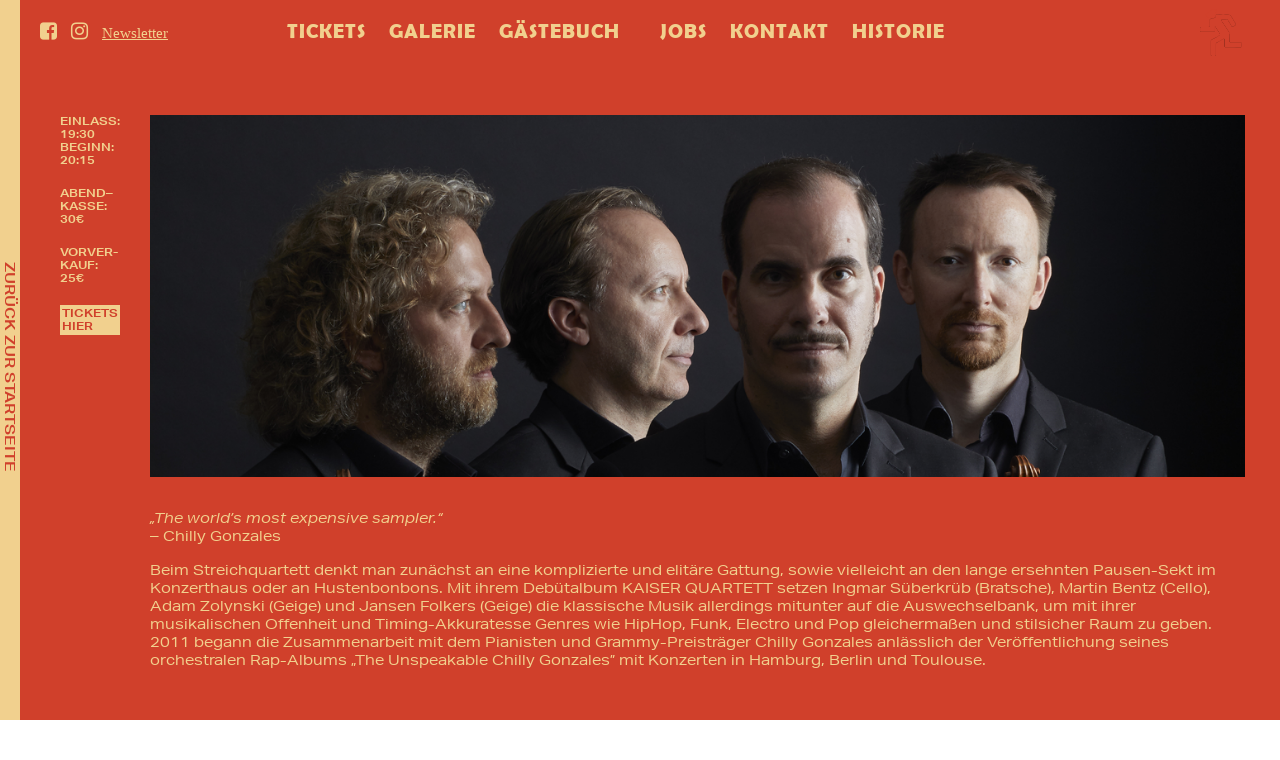

--- FILE ---
content_type: text/html; charset=UTF-8
request_url: https://franz-mehlhose.de/programm/kaiser-quartett/
body_size: 12998
content:

<!DOCTYPE html>
<html lang="de" xml:lang="de">

<head>
	<meta charset="UTF-8" />
	<meta name="viewport" content="width=device-width, initial-scale=1.0" />
	
	<link rel="profile" href="http://gmpg.org/xfn/11" />
	<link rel="pingback" href="https://franz-mehlhose.de/xmlrpc.php" />


	<!--  OG & Title -->
		<title>Franz Mehlhose – KAISER QUARTETT</title>
	<meta property=“og:title“ content="Franz Mehlhose – KAISER QUARTETT" />
	<meta property=“og:description“ content="Wir lieben Handgemachtes, Selbstgebasteltes und Improvisation, Dinge und Menschen mit Seele, Eigenwilliges, aber dennoch Vertrautes, schätzen Selbstironie und Respekt, legen viel Wert auf Fairness und Rücksicht gegenüber den Künstlern, uns und allen Gästen." />
	<meta property=“og:url“ content="https://franz-mehlhose.de" />
	<meta property="og:image" content="https://franz-mehlhose.de/wp-content/themes/franzmehlhose2017/images/Logo-rennende-Figur.png" />

	<meta property="fb:pages" content="647990121883318" />
	<meta property="fb:page_id" content="647990121883318">

	<!-- End OG Image und Twitter Cards -->

	<link rel='stylesheet' id='tribe-events-views-v2-bootstrap-datepicker-styles-css' href='https://franz-mehlhose.de/wp-content/plugins/the-events-calendar/vendor/bootstrap-datepicker/css/bootstrap-datepicker.standalone.min.css?ver=6.15.14' type='text/css' media='all' />
<link rel='stylesheet' id='tec-variables-skeleton-css' href='https://franz-mehlhose.de/wp-content/plugins/the-events-calendar/common/build/css/variables-skeleton.css?ver=6.10.1' type='text/css' media='all' />
<link rel='stylesheet' id='tribe-common-skeleton-style-css' href='https://franz-mehlhose.de/wp-content/plugins/the-events-calendar/common/build/css/common-skeleton.css?ver=6.10.1' type='text/css' media='all' />
<link rel='stylesheet' id='tribe-tooltipster-css-css' href='https://franz-mehlhose.de/wp-content/plugins/the-events-calendar/common/vendor/tooltipster/tooltipster.bundle.min.css?ver=6.10.1' type='text/css' media='all' />
<link rel='stylesheet' id='tribe-events-views-v2-skeleton-css' href='https://franz-mehlhose.de/wp-content/plugins/the-events-calendar/build/css/views-skeleton.css?ver=6.15.14' type='text/css' media='all' />
<link rel='stylesheet' id='tec-variables-full-css' href='https://franz-mehlhose.de/wp-content/plugins/the-events-calendar/common/build/css/variables-full.css?ver=6.10.1' type='text/css' media='all' />
<link rel='stylesheet' id='tribe-common-full-style-css' href='https://franz-mehlhose.de/wp-content/plugins/the-events-calendar/common/build/css/common-full.css?ver=6.10.1' type='text/css' media='all' />
<link rel='stylesheet' id='tribe-events-views-v2-full-css' href='https://franz-mehlhose.de/wp-content/plugins/the-events-calendar/build/css/views-full.css?ver=6.15.14' type='text/css' media='all' />
<link rel='stylesheet' id='tribe-events-views-v2-print-css' href='https://franz-mehlhose.de/wp-content/plugins/the-events-calendar/build/css/views-print.css?ver=6.15.14' type='text/css' media='print' />
<meta name='robots' content='index, follow, max-image-preview:large, max-snippet:-1, max-video-preview:-1' />

	<!-- This site is optimized with the Yoast SEO plugin v26.8 - https://yoast.com/product/yoast-seo-wordpress/ -->
	<link rel="canonical" href="https://franz-mehlhose.de/programm/kaiser-quartett/" />
	<meta property="og:locale" content="de_DE" />
	<meta property="og:type" content="article" />
	<meta property="og:title" content="KAISER QUARTETT - Franz Mehlhose" />
	<meta property="og:description" content="„The world’s most expensive sampler.“ – Chilly Gonzales Beim Streichquartett denkt man zunächst an eine komplizierte und elitäre Gattung, sowie vielleicht an den lange ersehnten Pausen-Sekt im Konzerthaus oder an Hustenbonbons. [&hellip;]" />
	<meta property="og:url" content="https://franz-mehlhose.de/programm/kaiser-quartett/" />
	<meta property="og:site_name" content="Franz Mehlhose" />
	<meta property="og:image" content="https://franz-mehlhose.de/wp-content/uploads/2022/11/BANNER_kaiserquartett.png" />
	<meta name="twitter:card" content="summary_large_image" />
	<meta name="twitter:label1" content="Geschätzte Lesezeit" />
	<meta name="twitter:data1" content="2 Minuten" />
	<script type="application/ld+json" class="yoast-schema-graph">{"@context":"https://schema.org","@graph":[{"@type":"WebPage","@id":"https://franz-mehlhose.de/programm/kaiser-quartett/","url":"https://franz-mehlhose.de/programm/kaiser-quartett/","name":"KAISER QUARTETT - Franz Mehlhose","isPartOf":{"@id":"https://franz-mehlhose.de/#website"},"primaryImageOfPage":{"@id":"https://franz-mehlhose.de/programm/kaiser-quartett/#primaryimage"},"image":{"@id":"https://franz-mehlhose.de/programm/kaiser-quartett/#primaryimage"},"thumbnailUrl":"https://franz-mehlhose.de/wp-content/uploads/2022/11/BANNER_kaiserquartett.png","datePublished":"2022-11-21T09:48:55+00:00","breadcrumb":{"@id":"https://franz-mehlhose.de/programm/kaiser-quartett/#breadcrumb"},"inLanguage":"de","potentialAction":[{"@type":"ReadAction","target":["https://franz-mehlhose.de/programm/kaiser-quartett/"]}]},{"@type":"ImageObject","inLanguage":"de","@id":"https://franz-mehlhose.de/programm/kaiser-quartett/#primaryimage","url":"https://franz-mehlhose.de/wp-content/uploads/2022/11/BANNER_kaiserquartett.png","contentUrl":"https://franz-mehlhose.de/wp-content/uploads/2022/11/BANNER_kaiserquartett.png","width":1325,"height":438},{"@type":"BreadcrumbList","@id":"https://franz-mehlhose.de/programm/kaiser-quartett/#breadcrumb","itemListElement":[{"@type":"ListItem","position":1,"name":"Startseite","item":"https://franz-mehlhose.de/"},{"@type":"ListItem","position":2,"name":"Veranstaltungen","item":"https://franz-mehlhose.de/kalender/"},{"@type":"ListItem","position":3,"name":"KAISER QUARTETT"}]},{"@type":"WebSite","@id":"https://franz-mehlhose.de/#website","url":"https://franz-mehlhose.de/","name":"Franz Mehlhose","description":"Das Erfurter Club-Café, Live-Musik und alternatives Kulturhaus","potentialAction":[{"@type":"SearchAction","target":{"@type":"EntryPoint","urlTemplate":"https://franz-mehlhose.de/?s={search_term_string}"},"query-input":{"@type":"PropertyValueSpecification","valueRequired":true,"valueName":"search_term_string"}}],"inLanguage":"de"},{"@type":"Event","name":"KAISER QUARTETT","description":"„The world’s most expensive sampler.“ – Chilly Gonzales Beim Streichquartett denkt man zunächst an eine komplizierte und elitäre Gattung, sowie vielleicht an den lange ersehnten Pausen-Sekt im Konzerthaus oder an Hustenbonbons. [&hellip;]","url":"https://franz-mehlhose.de/programm/kaiser-quartett/","eventAttendanceMode":"https://schema.org/OfflineEventAttendanceMode","eventStatus":"https://schema.org/EventScheduled","startDate":"2023-03-31T20:15:00+02:00","endDate":"2023-03-31T22:00:00+02:00","offers":{"@type":"Offer","price":"30","priceCurrency":"USD","url":"https://franz-mehlhose.de/programm/kaiser-quartett/","category":"primary","availability":"inStock","validFrom":"2022-11-21T00:00:00+00:00"},"@id":"https://franz-mehlhose.de/programm/kaiser-quartett/#event","mainEntityOfPage":{"@id":"https://franz-mehlhose.de/programm/kaiser-quartett/"}}]}</script>
	<!-- / Yoast SEO plugin. -->


<link rel="alternate" title="oEmbed (JSON)" type="application/json+oembed" href="https://franz-mehlhose.de/wp-json/oembed/1.0/embed?url=https%3A%2F%2Ffranz-mehlhose.de%2Fprogramm%2Fkaiser-quartett%2F" />
<link rel="alternate" title="oEmbed (XML)" type="text/xml+oembed" href="https://franz-mehlhose.de/wp-json/oembed/1.0/embed?url=https%3A%2F%2Ffranz-mehlhose.de%2Fprogramm%2Fkaiser-quartett%2F&#038;format=xml" />
<style id='wp-img-auto-sizes-contain-inline-css' type='text/css'>
img:is([sizes=auto i],[sizes^="auto," i]){contain-intrinsic-size:3000px 1500px}
/*# sourceURL=wp-img-auto-sizes-contain-inline-css */
</style>
<link rel='stylesheet' id='style-css' href='https://franz-mehlhose.de/wp-content/themes/franzmehlhose2017/style.css?ver=6.9' type='text/css' media='all' />
<link rel='stylesheet' id='tribe-events-v2-single-skeleton-css' href='https://franz-mehlhose.de/wp-content/plugins/the-events-calendar/build/css/tribe-events-single-skeleton.css?ver=6.15.14' type='text/css' media='all' />
<link rel='stylesheet' id='tribe-events-v2-single-skeleton-full-css' href='https://franz-mehlhose.de/wp-content/plugins/the-events-calendar/build/css/tribe-events-single-full.css?ver=6.15.14' type='text/css' media='all' />
<style id='wp-emoji-styles-inline-css' type='text/css'>

	img.wp-smiley, img.emoji {
		display: inline !important;
		border: none !important;
		box-shadow: none !important;
		height: 1em !important;
		width: 1em !important;
		margin: 0 0.07em !important;
		vertical-align: -0.1em !important;
		background: none !important;
		padding: 0 !important;
	}
/*# sourceURL=wp-emoji-styles-inline-css */
</style>
<link rel='stylesheet' id='wp-block-library-css' href='https://franz-mehlhose.de/wp-includes/css/dist/block-library/style.min.css?ver=6.9' type='text/css' media='all' />
<style id='global-styles-inline-css' type='text/css'>
:root{--wp--preset--aspect-ratio--square: 1;--wp--preset--aspect-ratio--4-3: 4/3;--wp--preset--aspect-ratio--3-4: 3/4;--wp--preset--aspect-ratio--3-2: 3/2;--wp--preset--aspect-ratio--2-3: 2/3;--wp--preset--aspect-ratio--16-9: 16/9;--wp--preset--aspect-ratio--9-16: 9/16;--wp--preset--color--black: #000000;--wp--preset--color--cyan-bluish-gray: #abb8c3;--wp--preset--color--white: #ffffff;--wp--preset--color--pale-pink: #f78da7;--wp--preset--color--vivid-red: #cf2e2e;--wp--preset--color--luminous-vivid-orange: #ff6900;--wp--preset--color--luminous-vivid-amber: #fcb900;--wp--preset--color--light-green-cyan: #7bdcb5;--wp--preset--color--vivid-green-cyan: #00d084;--wp--preset--color--pale-cyan-blue: #8ed1fc;--wp--preset--color--vivid-cyan-blue: #0693e3;--wp--preset--color--vivid-purple: #9b51e0;--wp--preset--gradient--vivid-cyan-blue-to-vivid-purple: linear-gradient(135deg,rgb(6,147,227) 0%,rgb(155,81,224) 100%);--wp--preset--gradient--light-green-cyan-to-vivid-green-cyan: linear-gradient(135deg,rgb(122,220,180) 0%,rgb(0,208,130) 100%);--wp--preset--gradient--luminous-vivid-amber-to-luminous-vivid-orange: linear-gradient(135deg,rgb(252,185,0) 0%,rgb(255,105,0) 100%);--wp--preset--gradient--luminous-vivid-orange-to-vivid-red: linear-gradient(135deg,rgb(255,105,0) 0%,rgb(207,46,46) 100%);--wp--preset--gradient--very-light-gray-to-cyan-bluish-gray: linear-gradient(135deg,rgb(238,238,238) 0%,rgb(169,184,195) 100%);--wp--preset--gradient--cool-to-warm-spectrum: linear-gradient(135deg,rgb(74,234,220) 0%,rgb(151,120,209) 20%,rgb(207,42,186) 40%,rgb(238,44,130) 60%,rgb(251,105,98) 80%,rgb(254,248,76) 100%);--wp--preset--gradient--blush-light-purple: linear-gradient(135deg,rgb(255,206,236) 0%,rgb(152,150,240) 100%);--wp--preset--gradient--blush-bordeaux: linear-gradient(135deg,rgb(254,205,165) 0%,rgb(254,45,45) 50%,rgb(107,0,62) 100%);--wp--preset--gradient--luminous-dusk: linear-gradient(135deg,rgb(255,203,112) 0%,rgb(199,81,192) 50%,rgb(65,88,208) 100%);--wp--preset--gradient--pale-ocean: linear-gradient(135deg,rgb(255,245,203) 0%,rgb(182,227,212) 50%,rgb(51,167,181) 100%);--wp--preset--gradient--electric-grass: linear-gradient(135deg,rgb(202,248,128) 0%,rgb(113,206,126) 100%);--wp--preset--gradient--midnight: linear-gradient(135deg,rgb(2,3,129) 0%,rgb(40,116,252) 100%);--wp--preset--font-size--small: 13px;--wp--preset--font-size--medium: 20px;--wp--preset--font-size--large: 36px;--wp--preset--font-size--x-large: 42px;--wp--preset--spacing--20: 0.44rem;--wp--preset--spacing--30: 0.67rem;--wp--preset--spacing--40: 1rem;--wp--preset--spacing--50: 1.5rem;--wp--preset--spacing--60: 2.25rem;--wp--preset--spacing--70: 3.38rem;--wp--preset--spacing--80: 5.06rem;--wp--preset--shadow--natural: 6px 6px 9px rgba(0, 0, 0, 0.2);--wp--preset--shadow--deep: 12px 12px 50px rgba(0, 0, 0, 0.4);--wp--preset--shadow--sharp: 6px 6px 0px rgba(0, 0, 0, 0.2);--wp--preset--shadow--outlined: 6px 6px 0px -3px rgb(255, 255, 255), 6px 6px rgb(0, 0, 0);--wp--preset--shadow--crisp: 6px 6px 0px rgb(0, 0, 0);}:where(.is-layout-flex){gap: 0.5em;}:where(.is-layout-grid){gap: 0.5em;}body .is-layout-flex{display: flex;}.is-layout-flex{flex-wrap: wrap;align-items: center;}.is-layout-flex > :is(*, div){margin: 0;}body .is-layout-grid{display: grid;}.is-layout-grid > :is(*, div){margin: 0;}:where(.wp-block-columns.is-layout-flex){gap: 2em;}:where(.wp-block-columns.is-layout-grid){gap: 2em;}:where(.wp-block-post-template.is-layout-flex){gap: 1.25em;}:where(.wp-block-post-template.is-layout-grid){gap: 1.25em;}.has-black-color{color: var(--wp--preset--color--black) !important;}.has-cyan-bluish-gray-color{color: var(--wp--preset--color--cyan-bluish-gray) !important;}.has-white-color{color: var(--wp--preset--color--white) !important;}.has-pale-pink-color{color: var(--wp--preset--color--pale-pink) !important;}.has-vivid-red-color{color: var(--wp--preset--color--vivid-red) !important;}.has-luminous-vivid-orange-color{color: var(--wp--preset--color--luminous-vivid-orange) !important;}.has-luminous-vivid-amber-color{color: var(--wp--preset--color--luminous-vivid-amber) !important;}.has-light-green-cyan-color{color: var(--wp--preset--color--light-green-cyan) !important;}.has-vivid-green-cyan-color{color: var(--wp--preset--color--vivid-green-cyan) !important;}.has-pale-cyan-blue-color{color: var(--wp--preset--color--pale-cyan-blue) !important;}.has-vivid-cyan-blue-color{color: var(--wp--preset--color--vivid-cyan-blue) !important;}.has-vivid-purple-color{color: var(--wp--preset--color--vivid-purple) !important;}.has-black-background-color{background-color: var(--wp--preset--color--black) !important;}.has-cyan-bluish-gray-background-color{background-color: var(--wp--preset--color--cyan-bluish-gray) !important;}.has-white-background-color{background-color: var(--wp--preset--color--white) !important;}.has-pale-pink-background-color{background-color: var(--wp--preset--color--pale-pink) !important;}.has-vivid-red-background-color{background-color: var(--wp--preset--color--vivid-red) !important;}.has-luminous-vivid-orange-background-color{background-color: var(--wp--preset--color--luminous-vivid-orange) !important;}.has-luminous-vivid-amber-background-color{background-color: var(--wp--preset--color--luminous-vivid-amber) !important;}.has-light-green-cyan-background-color{background-color: var(--wp--preset--color--light-green-cyan) !important;}.has-vivid-green-cyan-background-color{background-color: var(--wp--preset--color--vivid-green-cyan) !important;}.has-pale-cyan-blue-background-color{background-color: var(--wp--preset--color--pale-cyan-blue) !important;}.has-vivid-cyan-blue-background-color{background-color: var(--wp--preset--color--vivid-cyan-blue) !important;}.has-vivid-purple-background-color{background-color: var(--wp--preset--color--vivid-purple) !important;}.has-black-border-color{border-color: var(--wp--preset--color--black) !important;}.has-cyan-bluish-gray-border-color{border-color: var(--wp--preset--color--cyan-bluish-gray) !important;}.has-white-border-color{border-color: var(--wp--preset--color--white) !important;}.has-pale-pink-border-color{border-color: var(--wp--preset--color--pale-pink) !important;}.has-vivid-red-border-color{border-color: var(--wp--preset--color--vivid-red) !important;}.has-luminous-vivid-orange-border-color{border-color: var(--wp--preset--color--luminous-vivid-orange) !important;}.has-luminous-vivid-amber-border-color{border-color: var(--wp--preset--color--luminous-vivid-amber) !important;}.has-light-green-cyan-border-color{border-color: var(--wp--preset--color--light-green-cyan) !important;}.has-vivid-green-cyan-border-color{border-color: var(--wp--preset--color--vivid-green-cyan) !important;}.has-pale-cyan-blue-border-color{border-color: var(--wp--preset--color--pale-cyan-blue) !important;}.has-vivid-cyan-blue-border-color{border-color: var(--wp--preset--color--vivid-cyan-blue) !important;}.has-vivid-purple-border-color{border-color: var(--wp--preset--color--vivid-purple) !important;}.has-vivid-cyan-blue-to-vivid-purple-gradient-background{background: var(--wp--preset--gradient--vivid-cyan-blue-to-vivid-purple) !important;}.has-light-green-cyan-to-vivid-green-cyan-gradient-background{background: var(--wp--preset--gradient--light-green-cyan-to-vivid-green-cyan) !important;}.has-luminous-vivid-amber-to-luminous-vivid-orange-gradient-background{background: var(--wp--preset--gradient--luminous-vivid-amber-to-luminous-vivid-orange) !important;}.has-luminous-vivid-orange-to-vivid-red-gradient-background{background: var(--wp--preset--gradient--luminous-vivid-orange-to-vivid-red) !important;}.has-very-light-gray-to-cyan-bluish-gray-gradient-background{background: var(--wp--preset--gradient--very-light-gray-to-cyan-bluish-gray) !important;}.has-cool-to-warm-spectrum-gradient-background{background: var(--wp--preset--gradient--cool-to-warm-spectrum) !important;}.has-blush-light-purple-gradient-background{background: var(--wp--preset--gradient--blush-light-purple) !important;}.has-blush-bordeaux-gradient-background{background: var(--wp--preset--gradient--blush-bordeaux) !important;}.has-luminous-dusk-gradient-background{background: var(--wp--preset--gradient--luminous-dusk) !important;}.has-pale-ocean-gradient-background{background: var(--wp--preset--gradient--pale-ocean) !important;}.has-electric-grass-gradient-background{background: var(--wp--preset--gradient--electric-grass) !important;}.has-midnight-gradient-background{background: var(--wp--preset--gradient--midnight) !important;}.has-small-font-size{font-size: var(--wp--preset--font-size--small) !important;}.has-medium-font-size{font-size: var(--wp--preset--font-size--medium) !important;}.has-large-font-size{font-size: var(--wp--preset--font-size--large) !important;}.has-x-large-font-size{font-size: var(--wp--preset--font-size--x-large) !important;}
/*# sourceURL=global-styles-inline-css */
</style>

<style id='classic-theme-styles-inline-css' type='text/css'>
/*! This file is auto-generated */
.wp-block-button__link{color:#fff;background-color:#32373c;border-radius:9999px;box-shadow:none;text-decoration:none;padding:calc(.667em + 2px) calc(1.333em + 2px);font-size:1.125em}.wp-block-file__button{background:#32373c;color:#fff;text-decoration:none}
/*# sourceURL=/wp-includes/css/classic-themes.min.css */
</style>
<link rel='stylesheet' id='newsletter-css' href='https://franz-mehlhose.de/wp-content/plugins/newsletter/style.css?ver=9.1.1' type='text/css' media='all' />
<script type="text/javascript" src="https://franz-mehlhose.de/wp-includes/js/jquery/jquery.min.js?ver=3.7.1" id="jquery-core-js"></script>
<script type="text/javascript" src="https://franz-mehlhose.de/wp-includes/js/jquery/jquery-migrate.min.js?ver=3.4.1" id="jquery-migrate-js"></script>
<script type="text/javascript" src="https://franz-mehlhose.de/wp-content/plugins/the-events-calendar/common/build/js/tribe-common.js?ver=9c44e11f3503a33e9540" id="tribe-common-js"></script>
<script type="text/javascript" src="https://franz-mehlhose.de/wp-content/plugins/the-events-calendar/build/js/views/breakpoints.js?ver=4208de2df2852e0b91ec" id="tribe-events-views-v2-breakpoints-js"></script>
<link rel="https://api.w.org/" href="https://franz-mehlhose.de/wp-json/" /><link rel="alternate" title="JSON" type="application/json" href="https://franz-mehlhose.de/wp-json/wp/v2/tribe_events/2971" /><meta name="facebook-domain-verification" content="wyzcrf29ilaqyu7obuaxq028junivf" /><meta name="tec-api-version" content="v1"><meta name="tec-api-origin" content="https://franz-mehlhose.de"><link rel="alternate" href="https://franz-mehlhose.de/wp-json/tribe/events/v1/events/2971" /><!-- Analytics by WP Statistics - https://wp-statistics.com -->
<meta name="robots" content="noindex, follow">
<link rel="icon" href="https://franz-mehlhose.de/wp-content/uploads/2020/08/cropped-Logo_Mehlhose_transparent-32x32.png" sizes="32x32" />
<link rel="icon" href="https://franz-mehlhose.de/wp-content/uploads/2020/08/cropped-Logo_Mehlhose_transparent-192x192.png" sizes="192x192" />
<link rel="apple-touch-icon" href="https://franz-mehlhose.de/wp-content/uploads/2020/08/cropped-Logo_Mehlhose_transparent-180x180.png" />
<meta name="msapplication-TileImage" content="https://franz-mehlhose.de/wp-content/uploads/2020/08/cropped-Logo_Mehlhose_transparent-270x270.png" />
		<style type="text/css" id="wp-custom-css">
			.gallery .vertical-helper{
	width:100%;
}
.gallery .vertical-helper .su-u-responsive-media-yes {
position: relative;
padding-bottom: 56.25%;
height: 0;
	overflow: hidden;}
.su-image-carousel .su-image-carousel-item-content a, .su-image-carousel .su-image-carousel-item-content a:active, .su-image-carousel .su-image-carousel-item-content a:focus, .su-image-carousel .su-image-carousel-item-content a:hover, .su-image-carousel .su-image-carousel-item-content a:visited, .su-image-carousel .su-image-carousel-item-content img{
	height: 250px !important;
}		</style>
		
	<script>
		function setJS() {
			document.body.className = document.body.className.replace("no-js","js");
			
			// Replace Back Button with a real 'back'
			// var backlinks = document.getElementsByClassName("back-link");
			// for (i = 0; i < backlinks.length; i++) {
			//     backlinks[i].href="javascript:history.back()";
			// }
		}

		function openNewsletterInput() {
			document.getElementById("nl-unclicked").style.maxWidth = "0";
			document.getElementById("nl-clicked-or-nojs").style.maxWidth = "100%";
		}
	</script>

	<script>document.addEventListener("touchstart", function(){}, true);</script>
	<script src="https://ajax.googleapis.com/ajax/libs/jquery/3.6.1/jquery.min.js"></script>
	<link rel="stylesheet" href="https://cdnjs.cloudflare.com/ajax/libs/font-awesome/4.7.0/css/font-awesome.min.css" integrity="sha512-SfTiTlX6kk+qitfevl/7LibUOeJWlt9rbyDn92a1DqWOw9vWG2MFoays0sgObmWazO5BQPiFucnnEAjpAB+/Sw==" crossorigin="anonymous" referrerpolicy="no-referrer" />

</head>

<body class="no-js" onload="setJS()">

	<div id="page" class="hfeed site test 2971  kaiser-quartett-template
		 

 single-event	">

		<!-- #top is a anchor for jumps -->
		<a id="top" name="top" style="position: absolute; left: 0; top: 0;"></a>

		
		<header id="main-header" class="site-header" role="banner">

			<!-- <div class="site-description">
				<a href="">
				    <span class="headline"></span>
				   	<span class="subline">Subline</span>
				</a>
			</div> --> <!-- site-description-->





			<div class="left_header">

				<div class="top-socials">

					<a href="https://www.facebook.com/franzmehlhose/" target="_blank"><i class="fa fa-facebook-square" alt="Link zu Facebook von Franz Mehlhose" ></i></a>
					<a href="https://www.instagram.com/explore/locations/6982961/franz-mehlhose/?hl=de" target="_blank"><i class="fa fa-instagram" alt="Link zu Instagrams über Franz Mehlhose" ></i></a>

					<div class="newsletter" onclick="openNewsletterInput()">
						<span id="nl-unclicked" >Newsletter</span>

						<div id="nl-clicked-or-nojs" class="tnp tnp-subscription">
							<form method="post" action="https://franz-mehlhose.de/?na=s" onsubmit="return newsletter_check(this)">

								<div class="tnp-field tnp-field-email">	
									<input class="tnp-email" type="email" name="ne" placeholder="your@mail.de" required>
								</div>
								<div class="tnp-field tnp-field-button"><input class="tnp-submit" type="submit" value="Abonnieren">
							</div>
							</form>
						</div>

					</div>
					
				</div>
	
				<!-- Primary Menu 1 -->
		    	<div class="top-navi left">
			    	<div class="menu-top-navigation-links-container"><ul id="menu-top-navigation-links" class="menu"><li id="menu-item-230" class="menu-item menu-item-type-post_type menu-item-object-page menu-item-230"><a href="https://franz-mehlhose.de/tickets/"><span class="top_navi_txt">Tickets</span></a></li>
<li id="menu-item-66" class="menu-item menu-item-type-post_type menu-item-object-page menu-item-66"><a href="https://franz-mehlhose.de/galerie/"><span class="top_navi_txt">Galerie</span></a></li>
<li id="menu-item-231" class="menu-item menu-item-type-post_type menu-item-object-page menu-item-231"><a href="https://franz-mehlhose.de/rueckblick/"><span class="top_navi_txt">Gästebuch</span></a></li>
</ul></div>				</div> <!-- .top-navi 1 -->	

		   	</div> <!-- .left_header -->	






			<div class="right_header">

			    <!-- Primary Menu 2 -->
			    <div class="top-navi right">
			    	<div class="menu-top-navigation-rechts-container"><ul id="menu-top-navigation-rechts" class="menu"><li id="menu-item-71" class="menu-item menu-item-type-post_type menu-item-object-page menu-item-71"><a href="https://franz-mehlhose.de/jobs/"><span class="top_navi_txt">Jobs</span></a></li>
<li id="menu-item-70" class="menu-item menu-item-type-post_type menu-item-object-page menu-item-70"><a href="https://franz-mehlhose.de/kontakt/"><span class="top_navi_txt">Kontakt</span></a></li>
<li id="menu-item-232" class="menu-item menu-item-type-post_type menu-item-object-page menu-item-232"><a href="https://franz-mehlhose.de/historie/"><span class="top_navi_txt">Historie</span></a></li>
</ul></div>				</div> <!-- .top-navi 2 -->


				
				<!-- 	<a href="" target="_self" class="back_arrow back-link">
				 		<img src="" alt="Pfeil für den Zurück-Link" / >
				 	</a> -->

				
				<div class="logo-cont">
					<a href="https://franz-mehlhose.de/" target="_self">
						<img src="https://franz-mehlhose.de/wp-content/themes/franzmehlhose2017/images/Logo-rennende-Figur.png" alt="Logo: Rennendes Männchen" class="logo"/ >
					</a>
				</div> 

			</div>  <!-- .right_header -->	




			<div class="mobile_header">

				<div class="mobile-header-title">

					event
				</div>

				<div id="mobile-menu" role="navigation">

					<li id="primary_menu_sandwich">
						<a> 

							<img src="https://franz-mehlhose.de/wp-content/themes/franzmehlhose2017/images/fm-mobile-sandwich.png" alt="Mobiles Menü - Sandwich" />
					    	
							<div id="menu-primary">
							<a style="line-height:26px;" class="program_anchor" href="#club_column">Programm</a>
                                 <a  style="line-height:26px;" class="cafe_anchor" href="#cafe_column">Café</a>


					    		<ul id="menu-primary-items" class="menu-primary-items" role="menubar"><li id="menu-item-2087" class="menu-item menu-item-type-custom menu-item-object-custom menu-item-home menu-item-2087"><a href="https://franz-mehlhose.de">Startseite</a></li>
<li id="menu-item-239" class="menu-item menu-item-type-post_type menu-item-object-page menu-item-239"><a href="https://franz-mehlhose.de/tickets/">Tickets</a></li>
<li id="menu-item-2064" class="menu-item menu-item-type-post_type menu-item-object-page menu-item-2064"><a href="https://franz-mehlhose.de/galerie/">Galerie</a></li>
<li id="menu-item-2068" class="menu-item menu-item-type-post_type menu-item-object-page menu-item-2068"><a href="https://franz-mehlhose.de/rueckblick/">Gästebuch</a></li>
<li id="menu-item-241" class="menu-item menu-item-type-post_type menu-item-object-page menu-item-241"><a href="https://franz-mehlhose.de/historie/">Historie</a></li>
<li id="menu-item-243" class="menu-item menu-item-type-post_type menu-item-object-page menu-item-243"><a href="https://franz-mehlhose.de/jobs/">Jobangebote</a></li>
<li id="menu-item-245" class="menu-item menu-item-type-post_type menu-item-object-page menu-item-245"><a href="https://franz-mehlhose.de/newsletter/">Newsletter</a></li>
<li id="menu-item-244" class="menu-item menu-item-type-post_type menu-item-object-page menu-item-244"><a href="https://franz-mehlhose.de/kontakt/">Kontakt</a></li>
</ul>					    	</div>

				    	</a>
					</li>

				</div><!-- #mobile-menu -->

				<div class="logo-cont">
					<a href="https://franz-mehlhose.de/" target="_self">
						<img src="https://franz-mehlhose.de/wp-content/themes/franzmehlhose2017/images/Logo-rennende_Figur-hell.png" alt="Logo: Rennendes Männchen" class="logo"/ >
					</a>
				</div> 

			</div>	 <!-- .mobile_header -->	



		</header><!-- #main-header .site-header -->


		
		<div id="main" class="site-main hello">
<section id="tribe-events-pg-template" class="tribe-events-pg-template" role="main"><div class="tribe-events-before-html"></div><span class="tribe-events-ajax-loading"><img class="tribe-events-spinner-medium" src="https://franz-mehlhose.de/wp-content/plugins/the-events-calendar/src/resources/images/tribe-loading.gif" alt="Lade Veranstaltungen" /></span>
<a href="https://franz-mehlhose.de/" target="_self" class="back-link back_column">
        <div class="rotate">
          ZUR&Uuml;CK ZUR STARTSEITE
        </div>
    </a>

	<div class="mobile_lander">
	    <div class="top"><a href="#club_column" id="lander_klub">Klub</a></div>
	    <div class="bottom"><a href="#cafe_column" id="lander_cafe">Café</a></div>
	    <script> /* Scroll Programm-Link im DIV unten, nicht die Page */
			

			$(document).on('click', '#lander_klub, .program_anchor', function (event) {
	
    event.preventDefault();
    $('html, body, #page').animate({
        scrollTop: $("#club_column").offset().top - 100
    }, 1000);
});


$(document).on('click', '#lander_cafe, .cafe_anchor', function (event) {

    event.preventDefault();
    $('html, body, #page').animate({
        scrollTop: $("#cafe_column").offset().top - 100
    }, 1000);
});

		</script>
	</div>

 	<div class="left_column" id="club_column">

 					

						<!-- Seiten Menu
				    	<div id="club-navi"> -->
				    									<script> /* Scroll Programm-Link im DIV unten, nicht die Page */
								$( "#menu-item-76" ).click(function() {
								    // JQuery animate()
								    $("#club_column").animate({
        								scrollTop: $("#program-acc-anker").offset().top - document.getElementById('main-header').offsetHeight
    								}, 500);
								});
							</script>
						<!--  </div> #club-navi -->

						<!-- Club Posts -->
					   


                            <div id="program-acc-anker">
        <button class="accordion active">
            <span class="accordion_left">
                Fr. 31.03            </span>

            <span class="accordion_middle event_title">
                KAISER QUARTETT            </span>

            <span class="accordion_right">
                Live            </span>
        </button>

        <div class="panel" style="max-height:100%;">
            <div class="accordion_left">
                <div class="event_meta">
                    EINLASS:<br />19:30<br />BEGINN:<br />20:15                </div>

                <div class="event_meta">
                    ABEND–<br />KASSE:</br>30€                </div>

                <div class="event_meta">VORVER-<br />KAUF:<br />25€<br /></div>                                            <a href="https://franz-mehlhose.ticket.io/3aguufsh/" target="_blank">
                            <div class="ticket_button">TICKETS<br />HIER</div>
                        </a>
                                    
                <!-- Rest of your social media buttons code for mobile -->
                <!-- [Previous mobile social media section code goes here] -->
            </div>

            <div class="accordion_middle">
                <p><img fetchpriority="high" decoding="async" class="alignnone size-full wp-image-2977" src="https://franz-mehlhose.de/wp-content/uploads/2022/11/BANNER_kaiserquartett.png" alt="" width="1325" height="438" srcset="https://franz-mehlhose.de/wp-content/uploads/2022/11/BANNER_kaiserquartett.png 1325w, https://franz-mehlhose.de/wp-content/uploads/2022/11/BANNER_kaiserquartett-600x198.png 600w, https://franz-mehlhose.de/wp-content/uploads/2022/11/BANNER_kaiserquartett-1024x338.png 1024w, https://franz-mehlhose.de/wp-content/uploads/2022/11/BANNER_kaiserquartett-768x254.png 768w" sizes="(max-width: 1325px) 100vw, 1325px" /><br />
<em>„The world’s most expensive sampler.“</em><br />
– Chilly Gonzales</p>
<p>Beim Streichquartett denkt man zunächst an eine komplizierte und elitäre Gattung, sowie vielleicht an den lange ersehnten Pausen-Sekt im Konzerthaus oder an Hustenbonbons. Mit ihrem Debütalbum KAISER QUARTETT setzen Ingmar Süberkrüb (Bratsche), Martin Bentz (Cello), Adam Zolynski (Geige) und Jansen Folkers (Geige) die klassische Musik allerdings mitunter auf die Auswechselbank, um mit ihrer musikalischen Offenheit und Timing-Akkuratesse Genres wie HipHop, Funk, Electro und Pop gleichermaßen und stilsicher Raum zu geben.<br />
2011 begann die Zusammenarbeit mit dem Pianisten und Grammy-Preisträger Chilly Gonzales anlässlich der Veröffentlichung seines orchestralen Rap-Albums „The Unspeakable Chilly Gonzales” mit Konzerten in Hamburg, Berlin und Toulouse.</p>
<p><iframe style="border-radius: 12px;" src="https://open.spotify.com/embed/artist/2VTqmf8ZEe2Y4cKztXkr9D?utm_source=generator" width="100%" height="80" frameborder="0" allowfullscreen="allowfullscreen"></iframe></p>
<p>Die langjährige freundschaftliche Zusammenarbeit mit Chilly Gonzales gipfelte 2015 im gemeinsamen Album „Chambers”. Die einjährige Release-Tournee bot die Gelegenheit, das KAISER QUARTETT in den renommiertesten Veranstaltungsorten Europas und Großbritanniens live zu erleben, sowie z.B. in der Massey Hall in Toronto, in Montreal und beim Montreux Jazz Festival. Nach zahlreichen Kollaborationen mit nationalen sowie internationalen KünstlerInnen – u.a. Daniel Hope, BOY, Bosse und Gregory Porter &#8211; erschien 2019 ihr Debütalbum „Kaiser Quartett“ mit ausschließlich eigenen Kompositionen. Die anschließende Tournee als Headliner brachte sie in zahlreiche Clubs in Deutschland und Frankreich sowie zum Reeperbahn Festival und Eurosonic Noorderslag (Groningen). In jüngster Zeit arbeiteten das KAISER QUARTETT mit Anna Ternheim, Die Sterne, Giant Rooks, Leoniden, Roosevelt und präsentierten auf arte Tracks mit dem Rap-Künstler Yassin ihre Version von „Abendland”. Auf dem Reeperbahn Festival 2021 haben sie zusammen mit dem australischen Singer- Songwriter RY X die Elbphilharmonie begeistert.</p>
<p>Für ihr zweites Album EMPIRE, das im Februar 2023 bei PIAS erscheinen wird, haben sich Adam, Jansen, Ingmar und Martin im Lockdown 2021 in mehreren Sessions in die ländliche FATTORIA MUSICA bei Osnabrück zurückgezogen, um ihre Eigenkompositionen zu entwickeln. Dabei haben sie im Gegensatz zu ihrem rein instrumentalen Debütalbum diesmal das musikalische Spannungsfeld um vier<br />
Vocal Tracks erweitert und kreieren sich ihr musikalisches Empire zusammen mit den langjährigen Wegbegleiter:innen Valeska Steiner, Jarvis Cocker, Joe Flory und L’aupaire. Im Frühjahr 2023 sind die vier sympatischen Herren aus Hamburg endlich wieder auf intensiver<br />
Deutschlandtour.</p>
            </div>

            <div class="accordion_right hide-mobile">
                <!-- Rest of your social media buttons code for desktop -->
                <!-- [Previous desktop social media section code goes here] -->
            </div>
        </div>
    </div>

    <script>
        document.addEventListener("DOMContentLoaded", function() {
            var panel = document.querySelector('.panel');
            if (panel) {
                panel.style.maxHeight = panel.scrollHeight + "px";
            }
        });
    </script>
    

	    			
	</div><!-- #left_column -->




	</div><!-- #main .site-main -->

	
	<footer id="colophon" class="site-footer" role="contentinfo">

	</footer><!-- #colophon .site-footer -->

</div><!-- #page .hfeed .site -->


<script type="speculationrules">
{"prefetch":[{"source":"document","where":{"and":[{"href_matches":"/*"},{"not":{"href_matches":["/wp-*.php","/wp-admin/*","/wp-content/uploads/*","/wp-content/*","/wp-content/plugins/*","/wp-content/themes/franzmehlhose2017/*","/*\\?(.+)"]}},{"not":{"selector_matches":"a[rel~=\"nofollow\"]"}},{"not":{"selector_matches":".no-prefetch, .no-prefetch a"}}]},"eagerness":"conservative"}]}
</script>
		<script>
		( function ( body ) {
			'use strict';
			body.className = body.className.replace( /\btribe-no-js\b/, 'tribe-js' );
		} )( document.body );
		</script>
		<script> /* <![CDATA[ */var tribe_l10n_datatables = {"aria":{"sort_ascending":": activate to sort column ascending","sort_descending":": activate to sort column descending"},"length_menu":"Show _MENU_ entries","empty_table":"No data available in table","info":"Showing _START_ to _END_ of _TOTAL_ entries","info_empty":"Showing 0 to 0 of 0 entries","info_filtered":"(filtered from _MAX_ total entries)","zero_records":"No matching records found","search":"Search:","all_selected_text":"All items on this page were selected. ","select_all_link":"Select all pages","clear_selection":"Clear Selection.","pagination":{"all":"All","next":"Next","previous":"Previous"},"select":{"rows":{"0":"","_":": Selected %d rows","1":": Selected 1 row"}},"datepicker":{"dayNames":["Sonntag","Montag","Dienstag","Mittwoch","Donnerstag","Freitag","Samstag"],"dayNamesShort":["So.","Mo.","Di.","Mi.","Do.","Fr.","Sa."],"dayNamesMin":["S","M","D","M","D","F","S"],"monthNames":["Januar","Februar","M\u00e4rz","April","Mai","Juni","Juli","August","September","Oktober","November","Dezember"],"monthNamesShort":["Januar","Februar","M\u00e4rz","April","Mai","Juni","Juli","August","September","Oktober","November","Dezember"],"monthNamesMin":["Jan.","Feb.","M\u00e4rz","Apr.","Mai","Juni","Juli","Aug.","Sep.","Okt.","Nov.","Dez."],"nextText":"Next","prevText":"Prev","currentText":"Today","closeText":"Done","today":"Today","clear":"Clear"}};/* ]]> */ </script><script type="text/javascript" src="https://franz-mehlhose.de/wp-content/plugins/the-events-calendar/vendor/bootstrap-datepicker/js/bootstrap-datepicker.min.js?ver=6.15.14" id="tribe-events-views-v2-bootstrap-datepicker-js"></script>
<script type="text/javascript" src="https://franz-mehlhose.de/wp-content/plugins/the-events-calendar/build/js/views/viewport.js?ver=3e90f3ec254086a30629" id="tribe-events-views-v2-viewport-js"></script>
<script type="text/javascript" src="https://franz-mehlhose.de/wp-content/plugins/the-events-calendar/build/js/views/accordion.js?ver=b0cf88d89b3e05e7d2ef" id="tribe-events-views-v2-accordion-js"></script>
<script type="text/javascript" src="https://franz-mehlhose.de/wp-content/plugins/the-events-calendar/build/js/views/view-selector.js?ver=a8aa8890141fbcc3162a" id="tribe-events-views-v2-view-selector-js"></script>
<script type="text/javascript" src="https://franz-mehlhose.de/wp-content/plugins/the-events-calendar/build/js/views/ical-links.js?ver=0dadaa0667a03645aee4" id="tribe-events-views-v2-ical-links-js"></script>
<script type="text/javascript" src="https://franz-mehlhose.de/wp-content/plugins/the-events-calendar/build/js/views/navigation-scroll.js?ver=eba0057e0fd877f08e9d" id="tribe-events-views-v2-navigation-scroll-js"></script>
<script type="text/javascript" src="https://franz-mehlhose.de/wp-content/plugins/the-events-calendar/build/js/views/multiday-events.js?ver=780fd76b5b819e3a6ece" id="tribe-events-views-v2-multiday-events-js"></script>
<script type="text/javascript" src="https://franz-mehlhose.de/wp-content/plugins/the-events-calendar/build/js/views/month-mobile-events.js?ver=cee03bfee0063abbd5b8" id="tribe-events-views-v2-month-mobile-events-js"></script>
<script type="text/javascript" src="https://franz-mehlhose.de/wp-content/plugins/the-events-calendar/build/js/views/month-grid.js?ver=b5773d96c9ff699a45dd" id="tribe-events-views-v2-month-grid-js"></script>
<script type="text/javascript" src="https://franz-mehlhose.de/wp-content/plugins/the-events-calendar/common/vendor/tooltipster/tooltipster.bundle.min.js?ver=6.10.1" id="tribe-tooltipster-js"></script>
<script type="text/javascript" src="https://franz-mehlhose.de/wp-content/plugins/the-events-calendar/build/js/views/tooltip.js?ver=82f9d4de83ed0352be8e" id="tribe-events-views-v2-tooltip-js"></script>
<script type="text/javascript" src="https://franz-mehlhose.de/wp-content/plugins/the-events-calendar/build/js/views/events-bar.js?ver=3825b4a45b5c6f3f04b9" id="tribe-events-views-v2-events-bar-js"></script>
<script type="text/javascript" src="https://franz-mehlhose.de/wp-content/plugins/the-events-calendar/build/js/views/events-bar-inputs.js?ver=e3710df171bb081761bd" id="tribe-events-views-v2-events-bar-inputs-js"></script>
<script type="text/javascript" src="https://franz-mehlhose.de/wp-content/plugins/the-events-calendar/build/js/views/datepicker.js?ver=9ae0925bbe975f92bef4" id="tribe-events-views-v2-datepicker-js"></script>
<script type="text/javascript" src="https://franz-mehlhose.de/wp-content/plugins/the-events-calendar/common/build/js/user-agent.js?ver=da75d0bdea6dde3898df" id="tec-user-agent-js"></script>
<script type="text/javascript" id="newsletter-js-extra">
/* <![CDATA[ */
var newsletter_data = {"action_url":"https://franz-mehlhose.de/wp-admin/admin-ajax.php"};
//# sourceURL=newsletter-js-extra
/* ]]> */
</script>
<script type="text/javascript" src="https://franz-mehlhose.de/wp-content/plugins/newsletter/main.js?ver=9.1.1" id="newsletter-js"></script>
<script type="text/javascript" src="https://franz-mehlhose.de/wp-content/plugins/the-events-calendar/common/build/js/utils/query-string.js?ver=694b0604b0c8eafed657" id="tribe-query-string-js"></script>
<script src='https://franz-mehlhose.de/wp-content/plugins/the-events-calendar/common/build/js/underscore-before.js'></script>
<script type="text/javascript" src="https://franz-mehlhose.de/wp-includes/js/underscore.min.js?ver=1.13.7" id="underscore-js"></script>
<script src='https://franz-mehlhose.de/wp-content/plugins/the-events-calendar/common/build/js/underscore-after.js'></script>
<script type="text/javascript" src="https://franz-mehlhose.de/wp-includes/js/dist/hooks.min.js?ver=dd5603f07f9220ed27f1" id="wp-hooks-js"></script>
<script defer type="text/javascript" src="https://franz-mehlhose.de/wp-content/plugins/the-events-calendar/build/js/views/manager.js?ver=6ff3be8cc3be5b9c56e7" id="tribe-events-views-v2-manager-js"></script>
<script id="wp-emoji-settings" type="application/json">
{"baseUrl":"https://s.w.org/images/core/emoji/17.0.2/72x72/","ext":".png","svgUrl":"https://s.w.org/images/core/emoji/17.0.2/svg/","svgExt":".svg","source":{"concatemoji":"https://franz-mehlhose.de/wp-includes/js/wp-emoji-release.min.js?ver=6.9"}}
</script>
<script type="module">
/* <![CDATA[ */
/*! This file is auto-generated */
const a=JSON.parse(document.getElementById("wp-emoji-settings").textContent),o=(window._wpemojiSettings=a,"wpEmojiSettingsSupports"),s=["flag","emoji"];function i(e){try{var t={supportTests:e,timestamp:(new Date).valueOf()};sessionStorage.setItem(o,JSON.stringify(t))}catch(e){}}function c(e,t,n){e.clearRect(0,0,e.canvas.width,e.canvas.height),e.fillText(t,0,0);t=new Uint32Array(e.getImageData(0,0,e.canvas.width,e.canvas.height).data);e.clearRect(0,0,e.canvas.width,e.canvas.height),e.fillText(n,0,0);const a=new Uint32Array(e.getImageData(0,0,e.canvas.width,e.canvas.height).data);return t.every((e,t)=>e===a[t])}function p(e,t){e.clearRect(0,0,e.canvas.width,e.canvas.height),e.fillText(t,0,0);var n=e.getImageData(16,16,1,1);for(let e=0;e<n.data.length;e++)if(0!==n.data[e])return!1;return!0}function u(e,t,n,a){switch(t){case"flag":return n(e,"\ud83c\udff3\ufe0f\u200d\u26a7\ufe0f","\ud83c\udff3\ufe0f\u200b\u26a7\ufe0f")?!1:!n(e,"\ud83c\udde8\ud83c\uddf6","\ud83c\udde8\u200b\ud83c\uddf6")&&!n(e,"\ud83c\udff4\udb40\udc67\udb40\udc62\udb40\udc65\udb40\udc6e\udb40\udc67\udb40\udc7f","\ud83c\udff4\u200b\udb40\udc67\u200b\udb40\udc62\u200b\udb40\udc65\u200b\udb40\udc6e\u200b\udb40\udc67\u200b\udb40\udc7f");case"emoji":return!a(e,"\ud83e\u1fac8")}return!1}function f(e,t,n,a){let r;const o=(r="undefined"!=typeof WorkerGlobalScope&&self instanceof WorkerGlobalScope?new OffscreenCanvas(300,150):document.createElement("canvas")).getContext("2d",{willReadFrequently:!0}),s=(o.textBaseline="top",o.font="600 32px Arial",{});return e.forEach(e=>{s[e]=t(o,e,n,a)}),s}function r(e){var t=document.createElement("script");t.src=e,t.defer=!0,document.head.appendChild(t)}a.supports={everything:!0,everythingExceptFlag:!0},new Promise(t=>{let n=function(){try{var e=JSON.parse(sessionStorage.getItem(o));if("object"==typeof e&&"number"==typeof e.timestamp&&(new Date).valueOf()<e.timestamp+604800&&"object"==typeof e.supportTests)return e.supportTests}catch(e){}return null}();if(!n){if("undefined"!=typeof Worker&&"undefined"!=typeof OffscreenCanvas&&"undefined"!=typeof URL&&URL.createObjectURL&&"undefined"!=typeof Blob)try{var e="postMessage("+f.toString()+"("+[JSON.stringify(s),u.toString(),c.toString(),p.toString()].join(",")+"));",a=new Blob([e],{type:"text/javascript"});const r=new Worker(URL.createObjectURL(a),{name:"wpTestEmojiSupports"});return void(r.onmessage=e=>{i(n=e.data),r.terminate(),t(n)})}catch(e){}i(n=f(s,u,c,p))}t(n)}).then(e=>{for(const n in e)a.supports[n]=e[n],a.supports.everything=a.supports.everything&&a.supports[n],"flag"!==n&&(a.supports.everythingExceptFlag=a.supports.everythingExceptFlag&&a.supports[n]);var t;a.supports.everythingExceptFlag=a.supports.everythingExceptFlag&&!a.supports.flag,a.supports.everything||((t=a.source||{}).concatemoji?r(t.concatemoji):t.wpemoji&&t.twemoji&&(r(t.twemoji),r(t.wpemoji)))});
//# sourceURL=https://franz-mehlhose.de/wp-includes/js/wp-emoji-loader.min.js
/* ]]> */
</script>

<script src="https://code.jquery.com/jquery-3.6.0.min.js"></script>
<script type="text/javascript" src="//cdn.jsdelivr.net/npm/slick-carousel@1.8.1/slick/slick.min.js"></script>
<script type="text/javascript" src="https://cdnjs.cloudflare.com/ajax/libs/slick-lightbox/0.2.12/slick-lightbox.min.js"></script>
<script>
	document.addEventListener("DOMContentLoaded", function() {


		var $status = $('.pagingInfo');
var $slickElement = $('.multiple-items');

$slickElement.on('init reInit afterChange', function(event, slick, currentSlide, nextSlide){
    //currentSlide is undefined on init -- set it to 0 in this case (currentSlide is 0 based)
    var i = (currentSlide ? currentSlide : 0) + 1;
    $status.text(i + '/' + slick.slideCount);
});



		$('.multiple-items').slick({
  infinite: true,
  slidesToShow: 1,
  slidesToScroll: 1,
  prevArrow: $('.prev'),
        nextArrow: $('.next')
});

$('.multiple-items').slickLightbox({
        itemSelector: 'a'
      });

});
	</script>


<script>
      (function(d){
         var s = d.createElement("script");
         /* uncomment the following line to override default position*/
         s.setAttribute("data-position", 3); // 2 = bottom right corner
         /* uncomment the following line to override default size (values: small, large)*/
         /* s.setAttribute("data-size", "large");*/
         /* uncomment the following line to override default language (e.g., fr, de, es, he, nl, etc.)*/
         /* s.setAttribute("data-language", "null");*/
         /* uncomment the following line to override color set via widget (e.g., #053f67)*/
         s.setAttribute("data-color", "#d0402b");
         /* uncomment the following line to override type set via widget (1=person, 2=chair, 3=eye, 4=text)*/
         /* s.setAttribute("data-type", "1");*/
         /* s.setAttribute("data-statement_text:", "Our Accessibility Statement");*/
         /* s.setAttribute("data-statement_url", "http://www.example.com/accessibility";*/
         /* uncomment the following line to override support on mobile devices*/
         /* s.setAttribute("data-mobile", true);*/
         /* uncomment the following line to set custom trigger action for accessibility menu*/
         /* s.setAttribute("data-trigger", "triggerId")*/
         s.setAttribute("data-account", "rHWrjK1xHW");
         s.setAttribute("src", "https://cdn.userway.org/widget.js");
         (d.body || d.head).appendChild(s);})(document)
 </script>

</body>
</html><div class="tribe-events-after-html"></div>
<!--
This calendar is powered by The Events Calendar.
http://evnt.is/18wn
-->
</section>
<!--
Performance optimized by W3 Total Cache. Learn more: https://www.boldgrid.com/w3-total-cache/

Page Caching using Disk 

Served from: franz-mehlhose.de @ 2026-01-25 21:34:49 by W3 Total Cache
-->